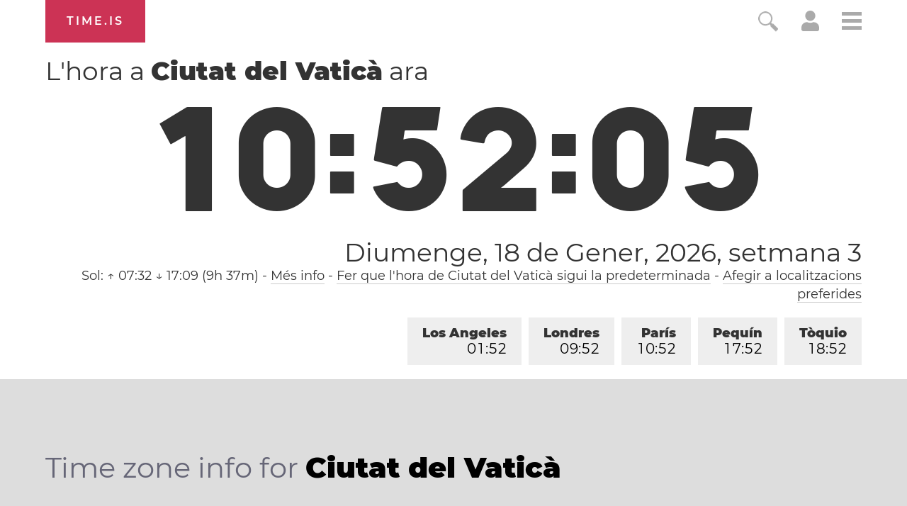

--- FILE ---
content_type: text/html; charset=utf-8
request_url: https://time.is/t1/?ca.0.10.237.0P.0.72f.1768729921407.1768729920126..N
body_size: -82
content:
1768729921449
0
72f_(UTC,_UTC+00:00)
1768729921407


0119<a target="_blank" href="http://mlkday.gov/">Martin Luther King, Jr. Day</a>
<br/><br/>Time.is is for humans. To use from scripts and apps, please ask about our API. Thank you!

--- FILE ---
content_type: text/plain;charset=UTF-8
request_url: https://c.pub.network/v2/c
body_size: -110
content:
0135addb-8b51-4ea7-8608-d21d80c369b5

--- FILE ---
content_type: text/plain;charset=UTF-8
request_url: https://c.pub.network/v2/c
body_size: -253
content:
14e41d86-0284-4c35-b818-f74a161bc47a